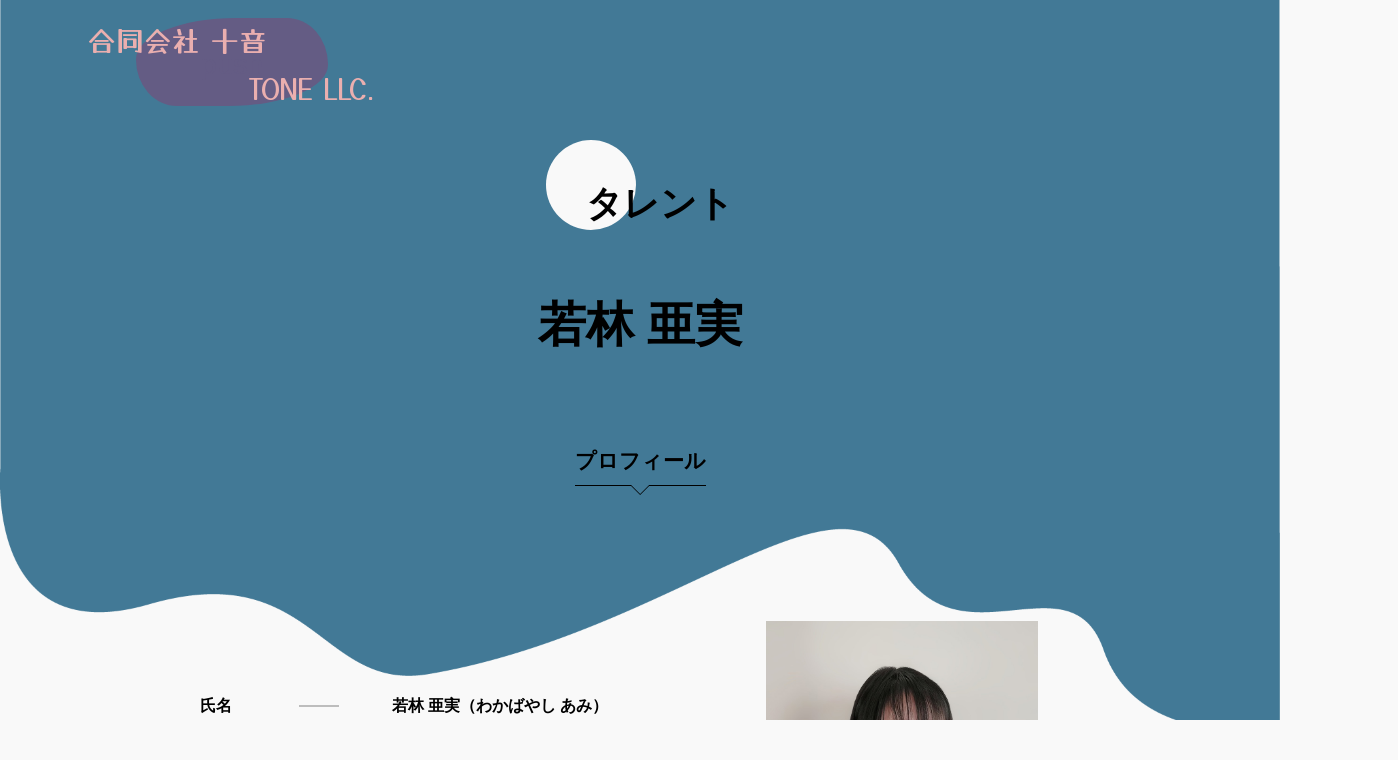

--- FILE ---
content_type: text/html
request_url: http://10on.co.jp/talentprofile/26wakabayashi/talentprofile26.html
body_size: 3420
content:
<!DOCTYPE HTML>
<HTML lang="ja">
<head>
  <meta charset="UTF-8">
  <meta http-equiv="X-UA-Compatible" content="IE=edge">
  <meta name="viewport" content="width=device-width,initial-scale=1">
  <meta name="msapplication-TileImage" content="logo/ロゴマーク" />
  <link rel="shortcut icon" href="favicon.ico"/>
  <title>
    合同会社　十音
  </title>
  <link rel="stylesheet" href="../talentprofile.css">
  <style>
    body {
      background-color: #F9F9F9;
      background-image: url("../../design-1.png");
      background-repeat:no-repeat;
      background-size: contain;
    }
  </style>
  <style type="text/css" media="print">
    .name , h1 ,.f9 ,.voice , footer ,.wrap ul ,#page-top ,.profile table th:after ,.last {
      display: none;
    }
    body {
      background-image: none;
    }
    h2 {
      margin-top: 50px;
    }
    h3 span {
      margin: 0;
    }
    h3 span::after {
      border-top: 10px solid #fff;
    }
    .profile {
      margin-left: 10%;
      padding-top: 20px;
    }
    .profile table {
      padding: 0;
    }
    .profile table th {
      padding: 10px 0;
    }
    #MainPhoto {
      width: 250px;
    }
    .apear {
      font-size: 90%;
      width: 90%
    }
    .apear table th {
      font-weight: normal;
    }
    .contact {
      position: absolute;
      display: block;
      font-size: 90%;
      right: 0;
      bottom: 0;
    }
  </style>
  <link href="https://use.fontawesome.com/releases/v5.6.1/css/all.css" rel="stylesheet">
  <link rel="preconnect" href="https://fonts.gstatic.com">
  <link href="https://fonts.googleapis.com/css2?family=Yusei+Magic&display=swap" rel="stylesheet">
  <script src="jquery-3.5.1.min.js"></script>
</head>
<body>
  <header>
    <div class="name">
      <a href="../../index.html">
        <p class="name1">合同会社 十音</p>
      </a>
      <a href="../../index.html" class="btn btn-malformation">
        push
      </a>
      <a href="../../index.html">
        <p class="name2">TONE LLC.</p>
      </a>
    </div>
  </header>
  <main>
    <script>
      $(function(){
        $(window).scroll(function (){
          $('.fade').each(function(){
            var elemPos = $(this).offset().top;
            var scroll = $(window).scrollTop();
            var windowHeight = $(window).height();
            if (scroll > elemPos - windowHeight + 200){
            $(this).addClass('scrollin');
            }
          });
        });
      });
      $(function(){
    $("img.ChangePhoto").click(function(){
        var ImgSrc = $(this).attr("src");
        var ImgAlt = $(this).attr("alt");
        $("img#MainPhoto").attr({src:ImgSrc,alt:ImgAlt});
        $("img#MainPhoto").hide();
        $("img#MainPhoto").fadeIn("slow");
        return false;
    });
});
    </script>
    <div class="center">
      <h1>タレント</h1>
      <h2>若林 亜実</h2>
      <h3><span>プロフィール</span></h3>
    </div>
    <div class="profile">
      <div class="displaytable">
      <table>
        <tr>
          <th>氏名</th>
          <td>若林 亜実（わかばやし あみ）</td>
        </tr>
        <tr>
          <th>誕生日</th>
          <td>1月16日</td>
        </tr>
        <tr>
          <th>身長</th>
          <td>153cm</td>
        </tr>
        <tr>
          <th>出身地</th>
          <td>福井県</td>
        </tr>
        <tr>
          <th>言語・方言</th>
          <td>福井弁</td>
        </tr>
        <tr>
          <th>趣味・特技</th>
          <td>カプセルトイコーナーの鑑賞<br>
              美容整体の動画を見ること<br>
              深夜ラジオを聴くこと<br>
              林家パー子さんの笑い声のモノマネ</td>
        </tr>
      </table>
      </div>
      <div class="wrap">
        <p><img src="若林亜実2修正.jpg" alt="mainphoto" id="MainPhoto"></p>
        <ul>
          <li><img src="若林亜実2修正.jpg" alt="photo1" class="ChangePhoto"></li>
          <li><img src="若林亜実②.jpg" alt="photo2" class="ChangePhoto"></li>
        </ul>
      </div>
    </div>
    <div>
      <h3 class="f9" ><span>ボイスサンプル</span></h3>
        <ul class="voice">
          <li>
            <p>名前</p>
            <p><audio controls src="若林亜美　クレジット.wav"></audio></p>
          </li>
          <li>
            <p>フリートーク</p>
            <p><audio controls src="若林亜美 フリートーク.wav"></audio></p>
          </li>
          <li>
            <p>共通ナレーション</p>
            <p><audio controls src="若林亜美 共通ナレーション.wav"></audio></p>
          </li>
          <li>
            <p>ナレーション①</p>
            <p><audio controls src="wakabayashi_02.wav"></audio></p>
          </li>
          <li>
            <p>ナレーション②</p>
            <p><audio controls src="wakabayashi_03.wav"></audio></p>
          </li>
          <li>
            <p>セリフ①</p>
            <p><audio controls src="若林亜美　台詞１(新米魔女).wav"></audio></p>
          </li>
          <li>
            <p>セリフ②</p>
            <p><audio controls src="若林亜美　台詞２(高校生).wav"></audio></p>
          </li>
          <li>
            <p>セリフ③</p>
            <p><audio controls src="若林亜美 台詞３(悪役令嬢).wav"></audio></p>
          </li>
          <li>
            <p>セリフ④</p>
            <p><audio controls src="若林亜美　台詞４(先輩).wav"></audio></p>
          </li>
          <li>
            <p>セリフ⑤</p>
            <p><audio controls src="若林亜美 台詞５(母親).wav"></audio></p>
          </li>
        </ul>
    </div>
    <div class="apear">
      <h3 class="f92"><span>出演歴</span></h3>
        <table>
          <tr>
            <td><p>《吹替》</p></td>
          </tr>
          <tr>
            <th>「ラブ・レターズ綴られた想い」</th>
          </tr>
          <tr>
            <th>「ミスティック・フェイス」</th>
          </tr>
          <tr>
            <th>「プリティ・イン・ニューヨーク」</th>
            <td>ジャスミン</td>
          </tr>
          <tr>
            <th>「ヒョンジェは美しい～ボクが結婚する理由(わけ)～」</th>
            <td>新婦友人 他</td>
          </tr>
          <tr>
            <th>「バトルワールド」</th>
            <td>女➁、母、妊婦、子供</td>
          </tr>
          <tr>
            <th>「リトル・マーメイド ～プリンセス・セレイア～ 」</th>
            <td>サンドラ</td>
          </tr>
          <tr>
            <th>「ジェスター」</th>
            <td>マディー、女性客、ピエロの男の子、女子①</td>
          </tr>
          <tr>
            <th>「テリファーゼロ」</th>
            <td>キャロライン、ハロウィンの仮装をした女性、ディー</td>
          </tr>
          <tr>
            <th>「ロード・トゥ・キングダム-王への道-」</th>
            <td>アルティンビケ、シャフモハメド(幼少)</td>
          </tr>
          <tr>
            <th>「エム 絶望の世界」</th>
            <td>ミコの母、マルコの姉 他</td>
            <tr>
              <th>「ザ・エクソシズム」</th>
              <td>モニカ、女性プロデューサー</td>
            </tr>
            <tr>
              <th>「ラスト・リデンプション 最後の贖罪｣</th>
              <td>リリー</td>
            </tr>
          </tr>
          <tr>
            <td><p>《他》</p></td>
          </tr>
          <tr>
            <th>YouTube「チームこらいふの漫画 ファン投票」</th>
            <td>くまどん</td>
          </tr>
          <tr>
            <th>YouTube「チームこらいふの漫画 展望台にて」</th>
            <td>ピヨピィ</td>
          </tr>
          <tr>
            <th>YouTube「チームこらいふの漫画 組み立てベッド」</th>
            <td>ねこ丸</td>
          </tr>
          <tr>
            <th>ラジオドラマ MK2square「＃リボーンデッド」</th>
            <td>子供 他</td>
          </tr>
        </table>
    </div>
    <div class="contact">
      <p>お問合せ先</p>
      <p>
        合同会社十音<br>
        03-5545-3659<br>
        info-tone@10on.co.jp
      </p>
    </div>
    <p class="last"></p>
      <script>
        $(function(){
          var pagetop = $('#page-top');
            // ボタン非表示
          pagetop.hide();
            // 100px スクロールしたらボタン表示
        $(window).scroll(function () {
        if ($(this).scrollTop() > 100) {
          pagetop.fadeIn();
        } else {
          pagetop.fadeOut();
          }
        });
          pagetop.click(function () {
        $('body, html').animate({ scrollTop: 0 }, 500);
          return false;
          });
        });
      </script>
      <div><a href="#container" id="page-top">TOP</a></div>
    </main>
  <footer>
   <ul>
      <li><a href="../../index.html">お知らせ ｜</a></li>
      <li><a href="../../movie.html">作品紹介 ｜</a></li>
      <li><a href="../../talent.html">タレント ｜</a></li>
      <li><a href="../../company.html">会社概要 ｜</a></li>
      <li><a href="../../company.html#contact">お問い合わせ</a></li>
    </ul>
    <p>TONE LLC.</p>
  </footer>
</body>
</HTML>


--- FILE ---
content_type: text/css
request_url: http://10on.co.jp/talentprofile/talentprofile.css
body_size: 2655
content:
<@charset "UTF-8";>


    a  {
      text-decoration: none
    }
    .name {
      position: relative;
      font-size: 28px;
      font-family: 'Yusei Magic', sans-serif;
    }
    .name1 {
      color: #eaafaf;
      position: absolute;
      top: -1rem;
      left: 5rem;
    }
    .name2 {
      color: #eaafaf;
      position: absolute;
      top: 2rem;
      left: 15rem;
    }
    .btn, a.btn, button.btn {
      display: inline-block;
      transition: all 0.3s;
    }
    a.btn-malformation {
      margin-left: 8rem;
      margin-top: 10px;
      margin-bottom: 10px;
      padding: 1.5rem 4rem;
      color: #645c84;
      border-radius: 100% 80px / 80px 100%;
      background-color: #645c84;
    }
    a.btn-malformation:hover {
      color: #645c84;
      border-radius: 60% 80% / 100% 80%;
    }
    @media screen and (max-width: 1120px) {
      .name {
        font-size: 20px;
        font-weight: bold;
      }
      .name1 {
        top: 0rem;
        left: 3rem;
      }
      .name2 {
        left: 10rem;
      }
      a.btn-malformation {
        margin-left: 5rem;
        margin-top: 8px;
        margin-bottom: 8px;
        padding: 1.5rem 3rem;
      }
    }
    @media screen and (max-width: 960px) {
      .name {
        font-size: 16px;
        font-weight: bold;
      }
      .name1 {
        top: 0rem;
        left: 2.5rem;
      }
      .name2 {
        left: 8rem;
      }
      a.btn-malformation {
        margin-left: 4rem;
        margin-top: 4px;
        margin-bottom: 4px;
        padding: 1.3rem 2.5rem;
      }
    }
    @media screen and (max-width: 800px) {
      .name {
        font-size: 14px;
        font-weight: bold;
      }
      .name1 {
        top: -0.5rem;
        left: 2.5rem;
      }
      .name2 {
        top: 1rem;
        left: 7.5rem;
      }
      a.btn-malformation {
        margin-top: 1px;
        margin-bottom: 1px;
        padding: 1rem 2rem;
      }
    }
    @media screen and (max-width: 640px) {
      .name {
        font-size: 12px;
        font-weight: bold;
      }
      .name1 {
        top: -0.5rem;
        left: 1.7rem;
      }
      .name2 {
        top: 1rem;
        left: 6rem;
      }
      a.btn-malformation {
        margin-top: 0rem;
        margin-left: 3rem;
        margin-bottom: -0.5rem;
        padding: 0.9rem 1.7rem;
      }
    }
    @media screen and (max-width: 480px) {
      .name {
        font-size: 10px;
        font-weight: bold;
      }
      .name1 {
        top: -0.5rem;
        left: 1.2rem;
      }
      .name2 {
        top: 0.7rem;
        left: 5rem;
      }
      a.btn-malformation {
        margin-top: -0.2rem;
        margin-left: 2.3rem;
        margin-bottom: -0.5rem;
        padding: 0.8rem 1.5rem;
      }
    }
    main {
      font-family: sans-serif;
    }
    .center {
      text-align: center;
    }
    h1 {
      font-size: 36px;
      position:  relative;        /* 位置調整 */
      display:  inline-block;     /* インラインブロックにする */
      padding-top: 40px;          /* 余白指定 */
      padding-left: 40px;         /* 余白指定 */
      
    }
    h1:before {
      content:  '';               /* 空白の要素を作る */
      background-color: #F9F9F9;  /* 背景色指定 */
      display:  block;            /* ブロック要素にする */
      position:  absolute;        /* 位置調整 */
      left:  0;                   /* 位置調整 */
      height: 90px;               /* 高さ指定 */
      width: 90px;                /* 幅指定 */
      border-radius:  50%;        /* 丸くする */
      top: 0;                     /* 位置調整 */
      z-index:  -1;               /* 重なり調整 */
    }
    h2 {
      font-size: 3em;
    }
    @media screen and (max-width: 960px) {
      h1 {
        font-size: 30px;
      }
      h1:before {
        height: 75px;
        width: 75px;
        left: 1rem;
        top: 0rem;
      }
      h2 {
        font-size: 2.5em;
      }
    }
    @media screen and (max-width: 800px) {
      h1:before {
        top: 0rem;
      }
      h2 {
        font-size: 2em;
      }
    }
    @media screen and (max-width: 640px) {
      h1 {
        font-size: 24px;
      }
      h1:before {
        height: 60px;
        width: 60px;
        top: 0.5rem;
      }
      h2 {
        font-size: 1.5em;
      }
    }
    @media screen and (max-width: 480px) {
      h1 {
        font-size: 21px;
      }
      h2 {
        font-size: 2em;
      }
    }
    h3 {
      text-align: center;
    }
    h3 span {
      margin: 50px 0;
      font-size: 1.3rem;
      position: relative;
      display: inline-block;
      padding-bottom:0.5em;
      border-bottom: 1px solid #000;
    }
    h3 span::before,
    h3 span::after {
      position: absolute;
      top: 100%;
      left:50%;
      transform:translateX(-50%);
      content: '';
      border: 10px solid transparent;
    }
    h3 span::before {
      border-top: 10px solid #000;
    }
    h3 span::after {
      margin-top: -1px;
      border-top: 10px solid #427996;
    }
    .f9 span::after {
      border-top: 10px solid #F9F9F9;
    }
    .f92 span::after {
      border-top: 10px solid #F9F9F9;
    }
    @media screen and (max-width: 1050px) {
      h3 span::after {
        border-top: 10px solid #F9F9F9;
      }
    }
    @media screen and (max-width: 960px) {
      h3 span::after {
        border-top: 10px solid #427996;
      }
    }
    @media screen and (max-width: 920px) {
      h3 span::after {
        border-top: 10px solid #F9F9F9;
      }
    }
    @media screen and (max-width: 480px) {
      h3 span {
        font-size: 90%;
      }
    }
    .profile {
      margin-left: 10%;
      padding-top: 50px;
      display: table;
      table-layout: fixed;
      width: 100%;
    }
    .displaytable {
      display: table-cell;
      vertical-align: middle;
    }
    .profile table {
      padding: 0 0 15px 10%;
      font-weight: bold;
    }
    .profile table th{
      position: relative;
      text-align: left;
      padding: 15px 60px 15px 0;
    }
    .profile table th:after{
      content: "";
      width: 40px;
      height: 2px;
      background-color: #bdbdbd;
      position: absolute;
      top:calc(50% - 1px);
      right:1px;
    }
    .profile table td{
      text-align: left;
      padding-left: 50px;
    }
    .profile table ,.photo {
      display: inline;
    }
    .wrap p img {
      width: 17rem;
    }
    .wrap ul {
      padding-left: 0;
      display:block;
      overflow:hidden;
      clear:both;
    }
    .wrap li {
      display:block;
      float:left;
    }
    .wrap li img {
      padding: 0;
      cursor:pointer;
      width: 5rem;
      height: auto;
    }
    @media screen and (max-width: 960px) {
      .displaytable {
        display: block;
        margin-top: 50px;
        margin-bottom: 100px;
        margin-left: 10%;
      }
      .wrap p img {
        margin-top: -50px;
        margin-left: 25%;
        width: 30%;
      }
      .wrap ul {
        margin-left: 27%;
      }
      .profile {
        display: flex;
        flex-direction: column-reverse;
      }
    }
    @media screen and (max-width: 800px) {
      .wrap p img {
        width: 35%;
        margin-left: 23%;
      }
      .wrap ul {
        margin-left: 25%;
      }
      .profile {
        margin-left: 10%;
      }
      .profile table {
        margin-left: -5%;
      }
    }
    @media screen and (max-width: 640px) {
      .wrap p img {
        width: 40%;
        margin-left: 18%;
      }
      .wrap ul {
        margin-left: 25%;
      }
      .profile {
        margin-left: 12%;
      }
      .profile table {
        margin-left: -10%;
        font-size: 90%;
      }
      .profile table th{
        padding: 10px 60px 10px 0;
      }
      .profile table td{
        padding-left: 35px;
      }
    }
    @media screen and (max-width: 480px) {
      .wrap p img {
        width: 45%;
        margin-left: 22%;
      }
      .wrap ul {
        margin-left: 25%;
      }
      .profile {
        margin-left: 6%;
      }
      .profile table {
        font-size: 80%;
      }
      .profile table th{
        padding: 10px 50px 10px 0;
      }
      .profile table td{
        padding-left: 25px;
      }
    }
    .voice {
      list-style-type: none;
      margin-left: 10%;
    }
    .voice li {
      float: left;
      width: 33%;
    }
    @media screen and (max-width: 1440px) {
      .voice li {
        width: 50%;
      }
      .voice {
        margin-left: 15%;
      }
    }
    @media screen and (max-width: 1120px) {
      .voice {
        margin-left: 12%;
      }
    }
    @media screen and (max-width: 1040px) {
      .voice {
        margin-left: 8%;
      }
    }
    @media screen and (max-width: 960px) {
      .voice {
        margin-left: 30%;
      }
      .voice li {
        width: 100%;
      }
    }
    @media screen and (max-width: 800px) {
      .voice {
        margin-left: 25%;
      }
    }
    @media screen and (max-width: 720px) {
      .voice {
        margin-left: 20%;
      }
    }
    @media screen and (max-width: 640px) {
      .voice {
        margin-left: 18%;
      }
    }
    @media screen and (max-width: 580px) {
      .voice {
        margin-left: 10%;
      }
    }
    @media screen and (max-width: 480px) {
      .voice {
        margin-left: 5%;
      }
    }
    .apear {
      clear: both;
      margin: 0 auto;
     
    }
    .apear table {
      width: 60%;
      text-align: left;
      margin: 0 auto;
    }
    @media screen and (max-width: 960px) {
      .apear table {
        width: 70%;
      }
    }
    @media screen and (max-width: 640px) {
      .apear p ,.apear table th ,.apear table td {
        display: block;
        text-align: center;
      }
    }
    @media screen and (max-width: 480px) {
      .apear table {
        font-size: 90%;
      }
    }
    .contact {
      display: none;
      text-align: right;
    }
    .last {
      padding-bottom: 200px;
    }
    /***追従するトップへ戻るボタン***/
    #page-top {
      position: fixed;
      right: 5px;
      bottom: 20px;
      height: 50px;
      text-decoration: none;
      font-weight: bold;
      transform: rotate(90deg);
      line-height:2rem;
      color: #eaafaf;
      padding: 0 0 0 35px;
      border-top: solid 2px;
    }
    #page-top::before {
      content: "";
      display: block;
      position: absolute;
      top: -1px;
      left: 0px;
      width: 15px;
      border-top: solid 2px;
      transform: rotate(35deg);
      transform-origin: left top;
    }
    /***トップへ戻るボタンここまで***/
    footer {
      font-size: 90%;
      width: 100%;
      height: 60px;  
      background: #645C84;
      text-align: center
    }
    footer ul {
      padding-left: 0;
      padding-top: 15px;
      margin-bottom: 0;
    }
    footer ul li {
      display: inline;
    }
    footer ul li a {
      color: #eaafaf;
      text-decoration: none;
    }
    footer p {
      margin-left: -1rem;
      margin-top: 0;
      color: #eaafaf;
    }
    @media screen and (max-width: 960px) {
      footer {
        height: 50px;
        font-size: 80%;
      }
      footer ul {
        padding-top: 10px;
      }
    }
    @media screen and (max-width: 640px) {
      footer {
        font-size: 70%;
      }
    }
    @media screen and (max-width: 480px) {
      footer {
        font-size: 60%;
      }
    }

